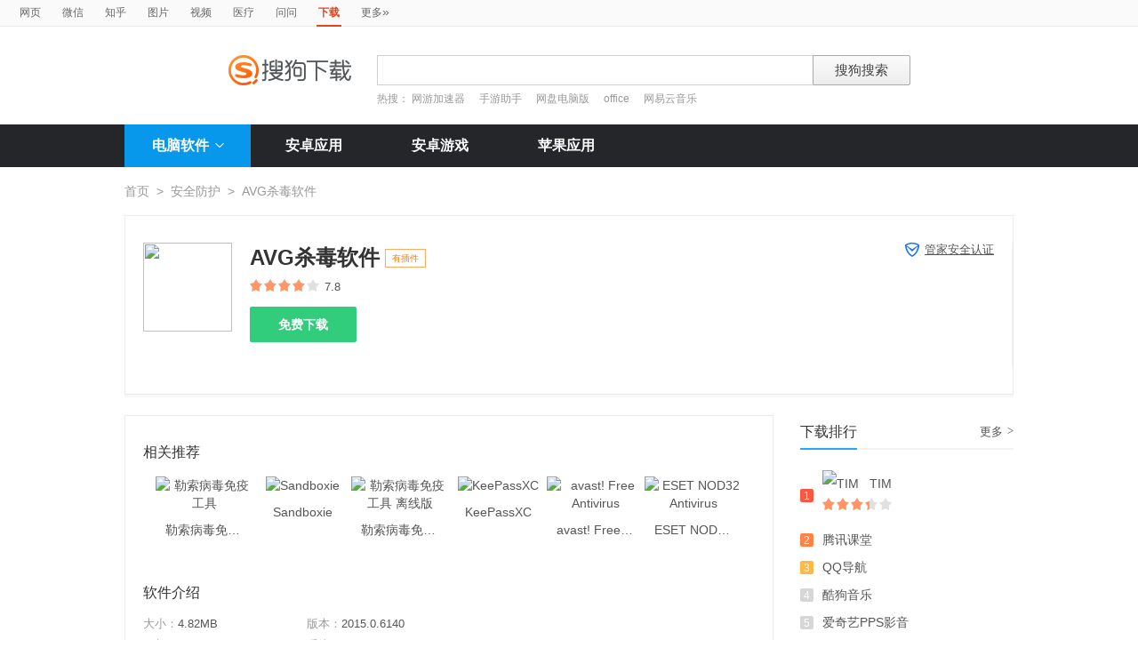

--- FILE ---
content_type: text/html; charset=UTF-8
request_url: https://xiazai.sogou.com/detail/34/12/383999496877851608.html?uID=F4AAEF228F51A20B00000000666EAA98&w=2111
body_size: 10371
content:
<!DOCTYPE HTML>

<html>
<head>
    <meta charset="utf-8">
    <meta name="viewport" content="width=device-width,initial-scale=1">
    <title>AVG杀毒软件下载_搜狗下载</title>
    <meta name="keywords" content="AVG杀毒软件,AVG杀毒软件下载,AVG杀毒软件官方下载" />
    <meta name="description" content="AVG Anti-Virus可即时对任何存取文件侦测，防止电脑病毒感染；可对电子邮件和附加文件进行扫瞄，防止电脑病毒透过电子邮件和附加文件传播；病毒资料库里面则记录了一些电脑病毒的特性和发作日期等相关资讯；开机保护可在电脑开机时侦测开机型病毒，防止开机型病毒感染。" />
    <link href="/static/css/frame.css" rel="stylesheet" type="text/css">
    <link href="/static/css/index.css?v=20231116" rel="stylesheet" type="text/css">
    <link href="/css/suggestion.css" rel="stylesheet" type="text/css"/>
    <script src="/js/jquery-1.11.1.min.js"></script>
    <script src="/js/jquery.cookie.js"></script>
    <script>var uigs_para = {pagetype:'detail'}</script>
    
<script>
/**
 * uigs日志上报
 * 页面定义uigs_para:
 * var uigs_para = {pagetype:'detail'};
 */

function getUigsCommonParams(isClick){
    const type = isClick?'cl':'pv';
    var imgurl = ['https://pb.sogou.com/',type,'.gif?uigs_productid=vs_web&vstype=xiazai&uigs_t='];
    imgurl.push((new Date()).getTime());
    if (typeof uigs_para != "undefined"){
        var obj = uigs_para;
        for (var prop in obj) {
            if (obj.hasOwnProperty(prop)) {
                imgurl.push("&"+prop + "=" + encodeURIComponent(obj[prop]));
            }
        }
    }
    return imgurl;
}

function uigs_pv(other){
    try{
        if (typeof uigs_para === "undefined"){
            return;
        }
        var imgurl = getUigsCommonParams();
        imgurl.push("&");
        imgurl.push(other||"");
        (new Image()).src = imgurl.join("");
    }catch(E){
    }
}

function uigs_cl(uigs_cl,other){
    try{
        if (typeof uigs_para === "undefined"){
            return;
        }
        var imgurl = getUigsCommonParams(true);
        imgurl.push("&uigs_cl=",uigs_cl);
        imgurl.push("&");
        imgurl.push(other||"");
        (new Image()).src = imgurl.join("");
    }catch(E){
    }
}

function uigsClick(element){
    var $this = $(element);
    var uigs = $this.attr('uigs');
    if(uigs){
        uigs_cl(uigs);
    }
}

$(function(){
    uigs_pv();

    $('body').on('click','a,[uigs]',function() {
        uigsClick(this);
    });
});
</script>
    <script type="text/javascript" src="/js/common.js"></script>
    <script type="text/javascript" src="https://dlweb.sogoucdn.com/vr/js/sogoudownloadinterface.0602.js"></script>

    <style>
    .process-bar {
    	background: #2fc276 !important;
    }
    
    </style>
</head>

<body>

<head>
	<!--[if lte IE 6]><link href="/static/css/index_ie6.css" rel="stylesheet" type="text/css"><![endif]-->
</head>
<style>
    .suggestion  { text-align: left; }
    .nobg , .suglist{width:598px;}   /*宽度修改*/
    .topnav {
        width: 580px;
    }
</style>
<div class="searchnav">
    <ul class="topnav">
        
                <li><a onclick="s0(this,'query')" search="http://www.sogou.com/web?uID=4B608E038F51A20B0000000069747D55" href="http://www.sogou.com">网页</a></li>
                <li><a onclick="s0(this,'query')" search="http://weixin.sogou.com/weixin?uID=4B608E038F51A20B0000000069747D55" href="http://weixin.sogou.com">微信</a></li>
                <li><a href="http://zhihu.sogou.com?uID=4B608E038F51A20B0000000069747D55">知乎</a></li>
                <li><a onclick="s0(this,'query')" search="http://pic.sogou.com/pics?uID=4B608E038F51A20B0000000069747D55" href="http://pic.sogou.com/">图片</a></li>
                <li><a onclick="s0(this,'query')" search="http://v.sogou.com/v?uID=4B608E038F51A20B0000000069747D55" href="http://v.sogou.com/">视频</a></li>
                <li><a onclick="s0(this,'query')" search="https://www.sogou.com/web?m2web=mingyi.sogou.com&ie=utf8&uID=4B608E038F51A20B0000000069747D55" href="https://mingyi.sogou.com/">医疗</a></li>

                        <li><a href="http://wenwen.sogou.com" target="_blank">问问</a></li>
                    
                <li class="cur">下载</li>
                <li><a href="http://www.sogou.com/docs/more.htm">更多<span class="topraquo">&raquo;</span></a></li>
            
    </ul>
</div>
<div class="header" style="height:78px;z-index:99998;">
    <div class="searchbox">
        <a href="http://xiazai.sogou.com/" class='logo'><img src="/static/images/logo.png" srcset="/static/images/logo@2x.png 2x" alt="搜狗下载"></a>
        <form action="/search" method="get" class="searchform" name="searchForm" id="searchForm" onsubmit="checkForm()" style="position: relative;">
            <input name="uID" type="hidden" id="uid"  value="4B608E038F51A20B0000000069747D55">
            <input name="euid" type="hidden" id="euid"  value="">
            <input name="w" type="hidden" id="w"  value="">
            <div class="querybox">
                <div class="qborder"><input type="text" name="query" id="query" class="query" autocomplete="off" value=""></div>
            </div>
            <div class="sbtn1"><input type="submit" value="搜狗搜索"></div>
            <div id="_suggestion" class="suggestion nobg" style="left: 0px; top: 32px; display: none; z-index:999999;">
                <div class="suginner">
                    <ul class="suglist"></ul>
                </div>
            </div>
            
                <div class="hotwords">热搜：
                    
                        <a href="/search?uID=4B608E038F51A20B0000000069747D55&query=网游加速器&w=1996&euid=">网游加速器</a>
                    
                        <a href="/search?uID=4B608E038F51A20B0000000069747D55&query=手游助手&w=1996&euid=">手游助手</a>
                    
                        <a href="/search?uID=4B608E038F51A20B0000000069747D55&query=网盘电脑版&w=1996&euid=">网盘电脑版</a>
                    
                        <a href="/search?uID=4B608E038F51A20B0000000069747D55&query=office&w=1996&euid=">office</a>
                    
                        <a href="/search?uID=4B608E038F51A20B0000000069747D55&query=网易云音乐&w=1996&euid=">网易云音乐</a>
                    
                </div>
            
        </form>
    </div>
</div>

<div class="navbox_wrap">
    <div class="navbox">
        <ul>
            <li class="nav_pc" id="subNavBtn">
                <a href="/category/%E8%81%94%E7%BB%9C%E6%B2%9F%E9%80%9A/1.html?uID=4B608E038F51A20B0000000069747D55&amp;w=2299" class="nav_item nav_item_cur">电脑软件<i class="nav_arrow"></i></a>
                <div class="sub_nav_wrap" id="subNav">
                    <div class="sub_nav">
                        <div class="sub_nav_inner nav_box">
                            <a uigs="sort_PC" href="/category/%E8%81%94%E7%BB%9C%E6%B2%9F%E9%80%9A/1.html?uID=4B608E038F51A20B0000000069747D55&amp;w=2299"><i class="nav_icon_communicate"></i>联络沟通</a>
                            <a uigs="sort_PC" href="/category/%E8%BE%93%E5%85%A5%E6%B3%95/2.html?uID=4B608E038F51A20B0000000069747D55&amp;w=2299"><i class="nav_icon_inputmethod"></i>输 入 法</a>
                            <a uigs="sort_PC" href="/category/%E8%A7%86%E9%A2%91%E6%92%AD%E6%94%BE/3.html?uID=4B608E038F51A20B0000000069747D55&amp;w=2299"><i class="nav_icon_vedio"></i>视频播放</a>
                            <a uigs="sort_PC" href="/category/%E9%9F%B3%E9%A2%91%E6%92%AD%E6%94%BE/4.html?uID=4B608E038F51A20B0000000069747D55&amp;w=2299"><i class="nav_icon_audio"></i>音频播放</a>
                            <a uigs="sort_PC" href="/category/%E6%B8%B8%E6%88%8F%E4%BC%91%E9%97%B2/5.html?uID=4B608E038F51A20B0000000069747D55&amp;w=2299"><i class="nav_icon_game"></i>游戏休闲</a>
                            <a uigs="sort_PC" href="/category/%E5%8A%9E%E5%85%AC%E5%AD%A6%E4%B9%A0/6.html?uID=4B608E038F51A20B0000000069747D55&amp;w=2299"><i class="nav_icon_officelearn"></i>办公学习</a>
                            <a uigs="sort_PC" href="/category/%E7%BD%91%E7%BB%9C%E4%B8%8B%E8%BD%BD/7.html?uID=4B608E038F51A20B0000000069747D55&amp;w=2299"><i class="nav_icon_download"></i>网络下载</a>
                            <a uigs="sort_PC" href="/category/%E6%B5%8F%E8%A7%88%E5%99%A8/8.html?uID=4B608E038F51A20B0000000069747D55&amp;w=2299"><i class="nav_icon_browser"></i>浏 览 器</a>
                            <a uigs="sort_PC" href="/category/%E7%BD%91%E7%BB%9C%E5%BA%94%E7%94%A8/9.html?uID=4B608E038F51A20B0000000069747D55&amp;w=2299"><i class="nav_icon_networkapp"></i>网络应用</a>
                            <a uigs="sort_PC" href="/category/%E5%9B%BE%E7%89%87%E5%B7%A5%E5%85%B7/10.html?uID=4B608E038F51A20B0000000069747D55&amp;w=2299"><i class="nav_icon_imagetool"></i>图片工具</a>
                            <a uigs="sort_PC" href="/category/%E6%A1%8C%E9%9D%A2%E4%B8%BB%E9%A2%98/11.html?uID=4B608E038F51A20B0000000069747D55&amp;w=2299"><i class="nav_icon_deskoptheme"></i>桌面主题</a>
                            <a uigs="sort_PC" href="/category/%E5%AE%89%E5%85%A8%E9%98%B2%E6%8A%A4/12.html?uID=4B608E038F51A20B0000000069747D55&amp;w=2299"><i class="nav_icon_secure"></i>安全防护</a>
                            <a uigs="sort_PC" href="/category/%E7%B3%BB%E7%BB%9F%E5%B7%A5%E5%85%B7/13.html?uID=4B608E038F51A20B0000000069747D55&amp;w=2299"><i class="nav_icon_systemtool"></i>系统工具</a>
                            <a uigs="sort_PC" href="/category/%E5%8E%8B%E7%BC%A9%E5%88%BB%E5%BD%95/14.html?uID=4B608E038F51A20B0000000069747D55&amp;w=2299"><i class="nav_icon_compression"></i>压缩刻录</a>
                            <a uigs="sort_PC" href="/category/%E9%A9%B1%E5%8A%A8%E8%A1%A5%E4%B8%81/15.html?uID=4B608E038F51A20B0000000069747D55&amp;w=2299"><i class="nav_icon_driver"></i>驱动补丁</a>
                            <a uigs="sort_PC" href="/category/%E5%BC%80%E5%8F%91%E5%B7%A5%E5%85%B7/16.html?uID=4B608E038F51A20B0000000069747D55&amp;w=2299"><i class="nav_icon_devtool"></i>开发工具</a>
                            <a uigs="sort_PC" href="/category/%E8%82%A1%E7%A5%A8%E7%BD%91%E9%93%B6/17.html?uID=4B608E038F51A20B0000000069747D55&amp;w=2299"><i class="nav_icon_stock"></i>股票网银</a>
                            <a uigs="sort_PC" href="/category/%E5%AA%92%E4%BD%93%E7%BC%96%E8%BE%91/18.html?uID=4B608E038F51A20B0000000069747D55&amp;w=2299"><i class="nav_icon_mediaeditor"></i>媒体编辑</a>
                        </div>
                    </div>
                </div>
            </li>
            <li><a href="http://as.sogou.com/catlist?pid=34&cid=49&uID=4B608E038F51A20B0000000069747D55" class="nav_item">安卓应用</a></li>
            <li><a href="http://as.sogou.com/catlist?pid=17&cid=31&uID=4B608E038F51A20B0000000069747D55" class="nav_item">安卓游戏</a></li>
            <li><a href="http://as.sogou.com/ios?uID=4B608E038F51A20B0000000069747D55" class="nav_item">苹果应用</a></li>
        </ul>
    </div>
</div>
<script type="text/javascript">
    var highlight_li = -1;
    var suggLis;
    var _url = "/search?uID=4B608E038F51A20B0000000069747D55&query=";
    var default_query = "";

    $(document).ready(function(){
        if($('#query').val()==""){
            $('#query').focus();
        }


    })

    $('#reset').click(function() {
        $(this).hide();
        $('#query').val("");
        $('#query').focus();
    });
    //IE和firefox
    if(navigator.userAgent.toLowerCase().indexOf('msie')>0 || navigator.userAgent.toLowerCase().indexOf('firefox')>0){
        $('#query').bind('keyup',function(event){
            if(event.keyCode != "9" && event.keyCode != "38" && event.keyCode!='40') {
                input_suggest();
            }
        });
    }else{
        $("#query").on('input',function(e){
            input_suggest();
        });
    }

    $("#query").on('focus',function(e){
        input_suggest();
    });

    $("#query").on('blur',function(e){
        if(e.target.id!='query' && e.target.className.indexOf("slide")<0){
            $("#_suggestion").hide();
        }
    });
    var input_suggest = function(){
        value = $('#query').val();
        $.ajax({
            type:"get",
            url:"/getSuggestion",
            dataType:"json",
            async:false,
            data:{query:value},
            success:function(data){
                if(data.success && data.list.length>0){
                    var _html = "";
                    for(var i = 0 ; i<10 && i < data.list.length;i++){
                        var _text = data.list[i]
                        if(_text=='' || _text==undefined){
                            continue
                        }
                        if(_text.length>30){
                            _text = _text.substring(0,30);
                        }
                        var _text = data.list[i];
                        _html += "<li>"
                        if(_text.indexOf(value)==0){
                            _text = _text.substring(value.length,_text.length);
                            _html += value+"<strong>"+_text+"</strong>"
                        }else{
                            _html += _text
                        }
                        _html += "</li>"
                    }
                    $("#_suggestion div ul").html(_html);
                    $("#_suggestion div ul li").each(function(){
                        $(this).on("click",function(){
                            window.location.href=_url+encodeURIComponent($(this).text())+"&w=2042";
                        });
                    });
                    $("#_suggestion").show();
                    suggLis = $("#_suggestion div ul li");
                    highlight_li = -1;
                    hoverFunc('#_suggestion div ul li', 'cur');
                }else{
                    $("#_suggestion").hide();
                }
            },
            error:function(){}
        });
    };
    function stopEvent(evt){
        if(evt.preventDefault){
            evt.preventDefault()
        }
        evt.cancelBubble=true;
        return evt.returnValue=false
    }
    //keydown的处理
    function keydown(evt){
        evt = evt||window.event;
        if (evt.keyCode == 27){ //Esc
            $("#_suggestion").hide();
            return stopEvent(evt);
        }else if(evt.keyCode == 13){ //Enter
        }else{
            if($("#_suggestion").css("display")=="block"){
                if (evt.keyCode == 38){
                    upKey();
                    return stopEvent(evt);
                }else if (evt.keyCode == 9 || evt.keyCode == 40){
                    downKey();
                    return stopEvent(evt);
                }
            }else{
                if ((evt.keyCode == 38)||(evt.keyCode == 40)){
                    highlight_li = -1;
                    clearHighlight();
                    $("#_suggestion").show();
                }
            }
        }
    }
    $(document).click(function(e){
        if(e.target.id!='query' && e.target.className.indexOf("slide")<0){
            $("#_suggestion").hide();
        }
    });
    $(document).bind('keydown',function(event){
        keydown(event);
    });


    function highlight(){
        clearHighlight();
        if(highlight_li>=0){
            suggLis[highlight_li].className="cur";
            $("#query").val($(suggLis[highlight_li]).text());
            $("#w").val("2042")
        }else{
            $("#query").val(default_query);
        }
    }
    function clearHighlight(){
        for(var i=0;i<suggLis.length;i++){
            suggLis[i].className="";
        }
    }

    function upKey(){
        clearHighlight();
        highlight_li--;
        if(highlight_li==-2){
            highlight_li=Math.min(suggLis.length,10)-1
        }
        highlight()
    }

    function downKey(){
        clearHighlight();
        highlight_li++;
        if(highlight_li==Math.min(suggLis.length,10)){
            highlight_li=-1
        }
        highlight()
    }
    function hoverFunc(select, css){
        $(select).hover(
                function(){
                    $(this).addClass(css);
                },
                function(){
                    $(this).removeClass(css);
                }
        )
    }

    function s0(o,key){
        var _input=$("#query").val();
        if(_input.length>0){
            var h = $(o).attr("search");
            h+="&"+key+"="+encodeURIComponent(_input);
            $(o).attr("href",h);
        }
    }
    function s(o){
        var _input=$("#query").val();
        if(_input.length>0){
            var h = $(o).attr("search");
            h+="&query="+encodeURIComponent(_input);
            $(o).attr("href",h);
        }
    }
    function s2(o){
        var _input=$("#query").val();
        if(_input.length>0){
            var h = $(o).attr("search");
            h+="&kw="+encodeURIComponent(_input);
            $(o).attr("href",h);
        }
    }

    function s3(o){
        var _input=$("#query").val();
        if(_input.length>0){
            var h = $(o).attr("search");
            h+="&sp="+encodeURIComponent(_input);
            $(o).attr("href",h);
        }
    }

    function s4(o){
        var _input=$("#query").val();
        if(_input.length>0){
            var h = $(o).attr("search");
            h+="&w="+encodeURIComponent(_input);
            $(o).attr("href",h);
        }
    }
    function checkForm(){
        var _input=$("#query").val();
        if(_input.length>40){
            _input = _input.substring(0,40);
            $("#query").val(_input);
        }
    }

    var url = "/WEB-INF/views/detail.jsp";
    if(url.match("index")) {
        $('#li_index').addClass("cur");
    } else if(url.match("ranking")) {
        $('#li_rank').addClass("cur");
    }else if(url.match("topicList")) {
        $('#li_topic').addClass("cur");
    }else if(url.match("clinic")) {
        $('#li_clinic').addClass("cur");
    }
</script>
<div class="wrap">
    
    <div class="location">
        <a href="/index.html?uID=4B608E038F51A20B0000000069747D55">首页</a><span>&gt;</span><a href="/category/%E5%AE%89%E5%85%A8%E9%98%B2%E6%8A%A4/12.html?uID=4B608E038F51A20B0000000069747D55&amp;w=2299">安全防护</a><span>&gt;</span>AVG杀毒软件
    </div>
    <div class="soft_detail_wrap">
        <!--如果没有detail_r内容class添加detail_box_no_r-->
        <!--如果图标显示为小图标80*80，class添加detail_box_s_img-->
        
        <div class="soft_detail_box detail_box_no_r">
            
            <div class="detail_l">
                
                        <img src="https://img03.sogoucdn.com/v2/thumb/resize/w/100/h/100?appid=100520147&url=http%3A%2F%2Fdl.app.sogou.com%2Fpc_logo%2F383999496877851608.png" height="100" width="100">
                    
                <div class="soft_detail_info">
                    <strong class="soft_name">AVG杀毒软件<i class="orange">有插件</i>
                    </strong>
                    <span class="star_wrap">
                        <i class="star" style="width:78%"></i>
                    </span>
                    <span class="num">7.8</span>
                    
                    <div class="btns_box">
                        <input type="hidden" value="383999496877851608" id="docid" />
                        <input type="hidden" value="" id="softId" />



                        <a id="detail_normaldown" target="_blank" href="https://xiazai.sogou.com/comm/redir?softdown=1&amp;u=[base64].&amp;pcid=383999496877851608&amp;fr=xiazai&amp;w=2519&amp;source=tencent" class="super_btn" title="下载AVG杀毒软件" uigs="download_PC">
                            免费下载
                        </a>

                    </div>


                </div>
                <span class="security_tip">
                    
                            <a href="/detail/34/12/5632829225944923461.html?uID=4B608E038F51A20B0000000069747D55&amp;w=2459" style="text-decoration: underline"><i class="security_icon_02"></i>管家安全认证</a>
                        
                </span>
            </div>
        </div>
    </div>

    <div class="main_box">

        <div class="main_box_l">

            <div class="soft_detail_con">
                <h3 class="detail_tit">相关推荐</h3>
                <div id="detail_jingpintuijian" class="soft_recmmend_wrap">
                    <div class="soft_recommend_box">
                        <div class="soft_icon_list" style="width:10000px;left:0;">
                            
                                            <div class="soft_icon_item beforeSoft">
                                                <a href="/detail/34/12/-5258440594733112254.html?uID=4B608E038F51A20B0000000069747D55&amp;w=2111" title="勒索病毒免疫工具"><img src="https://img03.sogoucdn.com/v2/thumb/resize/w/56/h/56?appid=100520147&url=http%3A%2F%2Fpc3.gtimg.com%2Fsoftmgr%2Flogo%2F48%2F23477_48_1494725506.png" height="56" width="56" alt="勒索病毒免疫工具"></a>
                                                <span class="soft_name">勒索病毒免疫工具</span>
                                                <span class="download_btn"><a href="https://xiazai.sogou.com/comm/redir?softdown=1&amp;u=[base64].&amp;pcid=383999496877851608&amp;fr=xiazai&amp;w=2519&amp;source=tencent">下载</a></span>
                                            </div>
                                        
                                            <div class="soft_icon_item beforeSoft">
                                                <a href="/detail/34/12/-6331772799329103774.html?uID=4B608E038F51A20B0000000069747D55&amp;w=2111" title="Sandboxie"><img src="https://img03.sogoucdn.com/v2/thumb/resize/w/56/h/56?appid=100520147&url=http%3A%2F%2Fpc3.gtimg.com%2Fsoftmgr%2Flogo%2F48%2F2682_48.png" height="56" width="56" alt="Sandboxie"></a>
                                                <span class="soft_name">Sandboxie</span>
                                                <span class="download_btn"><a href="https://xiazai.sogou.com/comm/redir?softdown=1&amp;u=[base64].&amp;pcid=383999496877851608&amp;fr=xiazai&amp;w=2519&amp;source=tencent">下载</a></span>
                                            </div>
                                        
                                            <div class="soft_icon_item beforeSoft">
                                                <a href="/detail/34/12/-8989024939311625961.html?uID=4B608E038F51A20B0000000069747D55&amp;w=2111" title="勒索病毒免疫工具 离线版"><img src="https://img03.sogoucdn.com/v2/thumb/resize/w/56/h/56?appid=100520147&url=http%3A%2F%2Fpc3.gtimg.com%2Fsoftmgr%2Flogo%2F48%2F23478_48_1494725818.png" height="56" width="56" alt="勒索病毒免疫工具 离线版"></a>
                                                <span class="soft_name">勒索病毒免疫工具 离线版</span>
                                                <span class="download_btn"><a href="https://xiazai.sogou.com/comm/redir?softdown=1&amp;u=[base64].&amp;pcid=383999496877851608&amp;fr=xiazai&amp;w=2519&amp;source=tencent">下载</a></span>
                                            </div>
                                        
                                            <div class="soft_icon_item beforeSoft">
                                                <a href="/detail/34/12/2623584007648349564.html?uID=4B608E038F51A20B0000000069747D55&amp;w=2111" title="KeePassXC"><img src="https://img03.sogoucdn.com/v2/thumb/resize/w/56/h/56?appid=100520147&url=http%3A%2F%2Fpc3.gtimg.com%2Fsoftmgr%2Flogo%2F48%2F25085_48_1541662143.png" height="56" width="56" alt="KeePassXC"></a>
                                                <span class="soft_name">KeePassXC</span>
                                                <span class="download_btn"><a href="https://xiazai.sogou.com/comm/redir?softdown=1&amp;u=[base64].&amp;pcid=383999496877851608&amp;fr=xiazai&amp;w=2519&amp;source=tencent">下载</a></span>
                                            </div>
                                        
                                            <div class="soft_icon_item beforeSoft">
                                                <a href="/detail/34/12/1369056336795401687.html?uID=4B608E038F51A20B0000000069747D55&amp;w=2111" title="avast! Free Antivirus"><img src="https://img03.sogoucdn.com/v2/thumb/resize/w/56/h/56?appid=100520147&url=http%3A%2F%2Fdl.app.sogou.com%2Fpc_logo%2F1369056336795401687.png" height="56" width="56" alt="avast! Free Antivirus"></a>
                                                <span class="soft_name">avast! Free Antivirus</span>
                                                <span class="download_btn"><a href="https://xiazai.sogou.com/comm/redir?softdown=1&amp;u=[base64].&amp;pcid=383999496877851608&amp;fr=xiazai&amp;w=2519&amp;source=tencent">下载</a></span>
                                            </div>
                                        
                                            <div class="soft_icon_item beforeSoft">
                                                <a href="/detail/34/12/8381546229590725566.html?uID=4B608E038F51A20B0000000069747D55&amp;w=2111" title="ESET NOD32 Antivirus"><img src="https://img03.sogoucdn.com/v2/thumb/resize/w/56/h/56?appid=100520147&url=http%3A%2F%2Fdl.app.sogou.com%2Fpc_logo%2F8381546229590725566.png" height="56" width="56" alt="ESET NOD32 Antivirus"></a>
                                                <span class="soft_name">ESET NOD32 Antivirus</span>
                                                <span class="download_btn"><a href="https://xiazai.sogou.com/comm/redir?softdown=1&amp;u=[base64].&amp;pcid=383999496877851608&amp;fr=xiazai&amp;w=2519&amp;source=tencent">下载</a></span>
                                            </div>
                                        
                                            <div class="soft_icon_item afterSoft" style="display: none">
                                                <a href="/detail/34/12/5087545186136467830.html?uID=4B608E038F51A20B0000000069747D55&amp;w=2111" title="AdGuard"><img src="https://img03.sogoucdn.com/v2/thumb/resize/w/56/h/56?appid=100520147&url=http%3A%2F%2Fpc3.gtimg.com%2Fsoftmgr%2Flogo%2F48%2F27559_48_1627615654.png" height="56" width="56" alt="AdGuard"></a>
                                                <span class="soft_name">AdGuard</span>
                                                <span class="download_btn"><a href="https://xiazai.sogou.com/comm/redir?softdown=1&amp;u=[base64].&amp;pcid=383999496877851608&amp;dt=1&amp;w=2519&amp;source=tencent">下载</a></span>
                                            </div>
                                        
                                            <div class="soft_icon_item afterSoft" style="display: none">
                                                <a href="/detail/34/12/383999496877851608.html?uID=4B608E038F51A20B0000000069747D55&amp;w=2111" title="AVG杀毒软件"><img src="https://img03.sogoucdn.com/v2/thumb/resize/w/56/h/56?appid=100520147&url=http%3A%2F%2Fdl.app.sogou.com%2Fpc_logo%2F383999496877851608.png" height="56" width="56" alt="AVG杀毒软件"></a>
                                                <span class="soft_name">AVG杀毒软件</span>
                                                <span class="download_btn"><a href="https://xiazai.sogou.com/comm/redir?softdown=1&amp;u=[base64].&amp;pcid=383999496877851608&amp;dt=1&amp;w=2519&amp;source=tencent">下载</a></span>
                                            </div>
                                        
                                            <div class="soft_icon_item afterSoft" style="display: none">
                                                <a href="/detail/34/12/188275500784406073.html?uID=4B608E038F51A20B0000000069747D55&amp;w=2111" title="数据天使"><img src="https://img03.sogoucdn.com/v2/thumb/resize/w/56/h/56?appid=100520147&url=http%3A%2F%2Fpc3.gtimg.com%2Fsoftmgr%2Flogo%2F48%2F26795_48_1604302815.png" height="56" width="56" alt="数据天使"></a>
                                                <span class="soft_name">数据天使</span>
                                                <span class="download_btn"><a href="https://xiazai.sogou.com/comm/redir?softdown=1&amp;u=[base64].&amp;pcid=383999496877851608&amp;dt=1&amp;w=2519&amp;source=tencent">下载</a></span>
                                            </div>
                                        
                                            <div class="soft_icon_item afterSoft" style="display: none">
                                                <a href="/detail/34/12/-7274356402612550474.html?uID=4B608E038F51A20B0000000069747D55&amp;w=2111" title="迈克菲全面安全保护套装"><img src="https://img03.sogoucdn.com/v2/thumb/resize/w/56/h/56?appid=100520147&url=http%3A%2F%2Fdl.app.sogou.com%2Fpc_logo%2F-7274356402612550474.png" height="56" width="56" alt="迈克菲全面安全保护套装"></a>
                                                <span class="soft_name">迈克菲全面安全保护套装</span>
                                                <span class="download_btn"><a href="https://xiazai.sogou.com/comm/redir?softdown=1&amp;u=[base64].&amp;pcid=383999496877851608&amp;dt=1&amp;w=2519&amp;source=tencent">下载</a></span>
                                            </div>
                                        
                                            <div class="soft_icon_item afterSoft" style="display: none">
                                                <a href="/detail/34/12/-698127830144975866.html?uID=4B608E038F51A20B0000000069747D55&amp;w=2111" title="影子安全软件"><img src="https://img03.sogoucdn.com/v2/thumb/resize/w/56/h/56?appid=100520147&url=http%3A%2F%2Fpc3.gtimg.com%2Fsoftmgr%2Flogo%2F48%2F24699_48_1531967707.png" height="56" width="56" alt="影子安全软件"></a>
                                                <span class="soft_name">影子安全软件</span>
                                                <span class="download_btn"><a href="https://xiazai.sogou.com/comm/redir?softdown=1&amp;u=[base64].&amp;pcid=383999496877851608&amp;dt=1&amp;w=2519&amp;source=tencent">下载</a></span>
                                            </div>
                                        
                                            <div class="soft_icon_item afterSoft" style="display: none">
                                                <a href="/detail/34/12/7248532237602881370.html?uID=4B608E038F51A20B0000000069747D55&amp;w=2111" title="超级眼局域网监控系统软件"><img src="https://img03.sogoucdn.com/v2/thumb/resize/w/56/h/56?appid=100520147&url=http%3A%2F%2Fpc3.gtimg.com%2Fsoftmgr%2Flogo%2F48%2F26696_48_1599638238.png" height="56" width="56" alt="超级眼局域网监控系统软件"></a>
                                                <span class="soft_name">超级眼局域网监控系统软件</span>
                                                <span class="download_btn"><a href="https://xiazai.sogou.com/comm/redir?softdown=1&amp;u=[base64].&amp;pcid=383999496877851608&amp;dt=1&amp;w=2519&amp;source=tencent">下载</a></span>
                                            </div>
                                        
                        </div>
                    </div>
                    <a href="javascript:void(0)" id="slide-btn2-left" class="icon page_btn pre_page" style="display: none">&#xea1c;</a>
                    <a href="javascript:void(0)" id="slide-btn2-right" class="icon page_btn next_page" style="display: none">&#xea1d;</a>
                </div>
                <h3 class="detail_tit">软件介绍</h3>
                <div class="soft_intro_info">
                    <span class="info_size"><i>大小：</i>4.82MB</span>
                    <span class="info_version"><i>版本：</i>2015.0.6140</span>
                    <span class="info_date"><i>更新：</i>2015-09-10</span>
                    <span class="info_system"><i>系统：</i>winxp / vista / win7 / win8 / win8_1 / win10 / win11 </span>
                </div>
                <div class="soft_intro_txt">
                    <p class="intro_website">官网 <a href="http://www.avg.com/cn-zh/china-homepage" target="_blank">http://www.avg.com/cn-zh/china-homepage</a></p>
                    <p class="intro_article">
                        <span id="short-desc">AVG Anti-Virus可即时对任何存取文件侦测，防止电脑病毒感染；可对电子邮件和附加文件进行扫瞄，防止电脑病毒透过电子邮件和附加文件传播；病毒资料库里面则记录了一些电脑病毒的特性和发作日期等相关资...</span>
                        <a id="link-more" href="javascript:void(0)"  class="fold_btn">展开<i class="arrow"></i></a>
                    </p>
                </div>
                <!--图片轮播 begin-->
                
                <div class="slide_box" id="slideBox" href=''>
                    
                        <div class="slide_img_b">
                            <a href="javascript:void(0)" target="_blank"><img src="https://img03.sogoucdn.com/v2/thumb/resize/w/280/h/280?appid=100520147&url=http%3A%2F%2Fpc1.gtimg.com%2Fsoftmgr%2Fimage%2Fv3%2F05%2F1E482B3A88E87A4899BD538ECF61F6C438B5EEBD_s.png"><span class="cover"></span></a>
                        </div>
                    
                        <div class="slide_img_b">
                            <a href="javascript:void(0)" target="_blank"><img src="https://img03.sogoucdn.com/v2/thumb/resize/w/280/h/280?appid=100520147&url=http%3A%2F%2Fpc1.gtimg.com%2Fsoftmgr%2Fimage%2Fv3%2F05%2F656656D2D28EA3EB8C6CD4A7D1BE2753EE52B231_s.png"><span class="cover"></span></a>
                        </div>
                    
                        <div class="slide_img_b">
                            <a href="javascript:void(0)" target="_blank"><img src="https://img03.sogoucdn.com/v2/thumb/resize/w/280/h/280?appid=100520147&url=http%3A%2F%2Fpc1.gtimg.com%2Fsoftmgr%2Fimage%2Fv3%2F02%2FBF58345F7231E9E7F2212D66AF9CD7111D5D8DE2_s.png"><span class="cover"></span></a>
                        </div>
                    
                </div>
                
                <!--图片轮播 end-->
                <div class="from_info">来源：
                    <a href="https://guanjia.qq.com" target="_blank">腾讯电脑管家</a>
                </div>
            </div>
            
        </div>

        <div class="main_box_r">
            
            <div class="download_bang_box">
                <div class="title">
                    <h3>下载排行</h3>
                    
                    <span class="tit_info">
                        <a href="/ranking.html?uID=4B608E038F51A20B0000000069747D55">更多<i class="arrow">&gt;</i></a>
                    </span>
                </div>

                <div class="download_bang" id="downloadBang">
                    
                        <div class="bang_item bang_item_hover">
                            
                                    <span class="num num_01">1</span>
                                
                            <a href="/detail/34/0/5622324423116744740.html?uID=4B608E038F51A20B0000000069747D55" class="img_b"><img src="https://img03.sogoucdn.com/v2/thumb/resize/w/56/h/56?appid=100520147&url=http%3A%2F%2Fdl.app.sogou.com%2Fpc_logo%2F5622324423116744740.png" height="56" width="56" alt="TIM"></a>
                            <span class="soft_name"><a href="/detail/34/0/5622324423116744740.html?uID=4B608E038F51A20B0000000069747D55">TIM</a></span>
                        <span class="star_wrap">
                            <i class="star" style="width:66%"></i>
                        </span>

                        </div>
                    
                        <div class="bang_item ">
                            
                                    <span class="num num_02">2</span>
                                
                            <a href="/detail/34/0/7769400539401234250.html?uID=4B608E038F51A20B0000000069747D55" class="img_b"><img src="https://img03.sogoucdn.com/v2/thumb/resize/w/56/h/56?appid=100520147&url=https%3A%2F%2Fcu003.www.duba.net%2Fduba%2Ftools%2Fdubatools%2Fsoftmgricon%2F70007278.png" height="56" width="56" alt="腾讯课堂"></a>
                            <span class="soft_name"><a href="/detail/34/0/7769400539401234250.html?uID=4B608E038F51A20B0000000069747D55">腾讯课堂</a></span>
                        <span class="star_wrap">
                            <i class="star" style="width:65%"></i>
                        </span>

                        </div>
                    
                        <div class="bang_item ">
                            
                                    <span class="num num_03">3</span>
                                
                            <a href="/detail/34/0/676315563837238294.html?uID=4B608E038F51A20B0000000069747D55" class="img_b"><img src="https://img03.sogoucdn.com/v2/thumb/resize/w/56/h/56?appid=100520147&url=https%3A%2F%2Fcu003.www.duba.net%2Fduba%2Ftools%2Fdubatools%2Fsoftmgricon%2F70004701.png" height="56" width="56" alt="QQ导航"></a>
                            <span class="soft_name"><a href="/detail/34/0/676315563837238294.html?uID=4B608E038F51A20B0000000069747D55">QQ导航</a></span>
                        <span class="star_wrap">
                            <i class="star" style="width:65%"></i>
                        </span>

                        </div>
                    
                        <div class="bang_item ">
                            
                                    <span class="num">4</span>
                                
                            <a href="/detail/34/0/4871856506745242874.html?uID=4B608E038F51A20B0000000069747D55" class="img_b"><img src="https://img03.sogoucdn.com/v2/thumb/resize/w/56/h/56?appid=100520147&url=http%3A%2F%2Fdl.app.sogou.com%2Fpc_logo%2F4871856506745242874.png" height="56" width="56" alt="酷狗音乐"></a>
                            <span class="soft_name"><a href="/detail/34/0/4871856506745242874.html?uID=4B608E038F51A20B0000000069747D55">酷狗音乐</a></span>
                        <span class="star_wrap">
                            <i class="star" style="width:100%"></i>
                        </span>

                        </div>
                    
                        <div class="bang_item ">
                            
                                    <span class="num">5</span>
                                
                            <a href="/detail/34/18/-3230604409881581210.html?uID=4B608E038F51A20B0000000069747D55" class="img_b"><img src="https://img03.sogoucdn.com/v2/thumb/resize/w/56/h/56?appid=100520147&url=http%3A%2F%2Fdl.app.sogou.com%2Fpc_logo%2F-3230604409881581210.png" height="56" width="56" alt="爱奇艺PPS影音"></a>
                            <span class="soft_name"><a href="/detail/34/18/-3230604409881581210.html?uID=4B608E038F51A20B0000000069747D55">爱奇艺PPS影音</a></span>
                        <span class="star_wrap">
                            <i class="star" style="width:100%"></i>
                        </span>

                        </div>
                    
                        <div class="bang_item ">
                            
                                    <span class="num">6</span>
                                
                            <a href="/detail/34/0/-7654919934142823378.html?uID=4B608E038F51A20B0000000069747D55" class="img_b"><img src="https://img03.sogoucdn.com/v2/thumb/resize/w/56/h/56?appid=100520147&url=https%3A%2F%2Fcu003.www.duba.net%2Fduba%2Ftools%2Fdubatools%2Fsoftmgricon%2F60001738.png" height="56" width="56" alt="YY语音"></a>
                            <span class="soft_name"><a href="/detail/34/0/-7654919934142823378.html?uID=4B608E038F51A20B0000000069747D55">YY语音</a></span>
                        <span class="star_wrap">
                            <i class="star" style="width:78%"></i>
                        </span>

                        </div>
                    
                        <div class="bang_item ">
                            
                                    <span class="num">7</span>
                                
                            <a href="/detail/34/0/-6699374927030488929.html?uID=4B608E038F51A20B0000000069747D55" class="img_b"><img src="https://img03.sogoucdn.com/v2/thumb/resize/w/56/h/56?appid=100520147&url=http%3A%2F%2Fdl.app.sogou.com%2Fpc_logo%2F-6699374927030488929.png" height="56" width="56" alt="搜狗输入法"></a>
                            <span class="soft_name"><a href="/detail/34/0/-6699374927030488929.html?uID=4B608E038F51A20B0000000069747D55">搜狗输入法</a></span>
                        <span class="star_wrap">
                            <i class="star" style="width:90%"></i>
                        </span>

                        </div>
                    
                        <div class="bang_item ">
                            
                                    <span class="num">8</span>
                                
                            <a href="/detail/34/12/5632829225944923461.html?uID=4B608E038F51A20B0000000069747D55" class="img_b"><img src="https://img03.sogoucdn.com/v2/thumb/resize/w/56/h/56?appid=100520147&url=http%3A%2F%2Fpc3.gtimg.com%2Fsoftmgr%2Flogo%2F48%2F1810_48_1470208647.png" height="56" width="56" alt="电脑管家"></a>
                            <span class="soft_name"><a href="/detail/34/12/5632829225944923461.html?uID=4B608E038F51A20B0000000069747D55">电脑管家</a></span>
                        <span class="star_wrap">
                            <i class="star" style="width:74%"></i>
                        </span>

                        </div>
                    
                        <div class="bang_item ">
                            
                                    <span class="num">9</span>
                                
                            <a href="/detail/34/0/-6542522661282298716.html?uID=4B608E038F51A20B0000000069747D55" class="img_b"><img src="https://img03.sogoucdn.com/v2/thumb/resize/w/56/h/56?appid=100520147&url=http%3A%2F%2Fdl.app.sogou.com%2Fpc_logo%2F-6542522661282298716.png" height="56" width="56" alt="暴风影音"></a>
                            <span class="soft_name"><a href="/detail/34/0/-6542522661282298716.html?uID=4B608E038F51A20B0000000069747D55">暴风影音</a></span>
                        <span class="star_wrap">
                            <i class="star" style="width:100%"></i>
                        </span>

                        </div>
                    
                        <div class="bang_item ">
                            
                                    <span class="num">10</span>
                                
                            <a href="/detail/34/7/-4581287645299687438.html?uID=4B608E038F51A20B0000000069747D55" class="img_b"><img src="https://img03.sogoucdn.com/v2/thumb/resize/w/56/h/56?appid=100520147&url=http%3A%2F%2Fwww.33lc.com%2Fuploadfile%2F2016%2F0816%2F20160816014652160.png" height="56" width="56" alt="软件助手"></a>
                            <span class="soft_name"><a href="/detail/34/7/-4581287645299687438.html?uID=4B608E038F51A20B0000000069747D55">软件助手</a></span>
                        <span class="star_wrap">
                            <i class="star" style="width:95%"></i>
                        </span>

                        </div>
                    
                </div>

            </div>

            <div class="hot_key_box">

                <div class="title">
                    <h3>热门搜索</h3>
                </div>

                <div class="hot_key_list">
                    
                        <a href="/detail/34/12/-5258440594733112254.html?uID=4B608E038F51A20B0000000069747D55&amp;w=2320" class="short_key key_01">勒索病毒免疫工具</a>
                    
                        <a href="/detail/34/12/-6331772799329103774.html?uID=4B608E038F51A20B0000000069747D55&amp;w=2320" class="short_key key_02">Sandboxie</a>
                    
                        <a href="/detail/34/12/-8989024939311625961.html?uID=4B608E038F51A20B0000000069747D55&amp;w=2320" class="long_key key_03">勒索病毒免疫工具 离线版</a>
                    
                        <a href="/detail/34/12/2623584007648349564.html?uID=4B608E038F51A20B0000000069747D55&amp;w=2320" class="short_key key_04">KeePassXC</a>
                    
                        <a href="/detail/34/12/1369056336795401687.html?uID=4B608E038F51A20B0000000069747D55&amp;w=2320" class="short_key key_05">avast! Free Antivirus</a>
                    
                        <a href="/detail/34/12/8381546229590725566.html?uID=4B608E038F51A20B0000000069747D55&amp;w=2320" class="long_key key_06">ESET NOD32 Antivirus</a>
                    
                        <a href="/detail/34/12/5087545186136467830.html?uID=4B608E038F51A20B0000000069747D55&amp;w=2320" class="short_key key_07">AdGuard</a>
                    
                        <a href="/detail/34/12/383999496877851608.html?uID=4B608E038F51A20B0000000069747D55&amp;w=2320" class="short_key key_08">AVG杀毒软件</a>
                    
                        <a href="/detail/34/12/188275500784406073.html?uID=4B608E038F51A20B0000000069747D55&amp;w=2320" class="long_key key_09">数据天使</a>
                    
                        <a href="/detail/34/12/-7274356402612550474.html?uID=4B608E038F51A20B0000000069747D55&amp;w=2320" class="short_key key_01">迈克菲全面安全保护套装</a>
                    
                        <a href="/detail/34/12/-698127830144975866.html?uID=4B608E038F51A20B0000000069747D55&amp;w=2320" class="short_key key_02">影子安全软件</a>
                    
                        <a href="/detail/34/12/7248532237602881370.html?uID=4B608E038F51A20B0000000069747D55&amp;w=2320" class="long_key key_03">超级眼局域网监控系统软件</a>
                    
                        <a href="/detail/34/12/-1380436174785643703.html?uID=4B608E038F51A20B0000000069747D55&amp;w=2320" class="short_key key_04">电脑管家小团队版</a>
                    
                        <a href="/detail/34/12/7119752354708907792.html?uID=4B608E038F51A20B0000000069747D55&amp;w=2320" class="short_key key_05">反黄之盾</a>
                    
                        <a href="/detail/34/12/-4564865605847849618.html?uID=4B608E038F51A20B0000000069747D55&amp;w=2320" class="long_key key_06">DRMsoft Office文档加密工具</a>
                    
                        <a href="/detail/34/12/-245842618229364361.html?uID=4B608E038F51A20B0000000069747D55&amp;w=2320" class="short_key key_07">至佳私密禁卫军</a>
                    
                        <a href="/detail/34/12/-4761910652663061321.html?uID=4B608E038F51A20B0000000069747D55&amp;w=2320" class="short_key key_08">天狼眼网络监控软件</a>
                    
                        <a href="/detail/34/12/1603797555318365526.html?uID=4B608E038F51A20B0000000069747D55&amp;w=2320" class="long_key key_09">趋势科技PC-cillin云安全软件</a>
                    
                </div>
            </div>
        </div>
    </div>
</div>


<div class="footer_wrap">
    <div class="footer">
        <a href="https://e.qq.com/ads/?from=sougou01" target="_blank">企业推广</a>
        -
        <a href="http://pinyin.sogou.com" target="_blank">输入法</a>
        -
        <a href="http://ie.sogou.com/" target="_blank">浏览器</a>
        -
        <a href="http://help.sogou.com" target="_blank">搜索帮助</a>

        -
        <a href="/comm/softSubmit" target="_blank">软件提交</a>
        <br>
        © <script type="text/javascript">document.write(new Date().getFullYear());</script> SOGOU - 京ICP证050897号 <a href="http://www.sogou.com/docs/terms.htm" target="_blank" class="g">免责声明</a>
    </div>
</div>
<div class="bottom_btn_box fix_ie">

    <div id="scrollupBtn" style="display:none;"><a href="javascript:void(0)" class="scrollup_btn" data-target="0">返回顶部</a></div>
</div>
<script type="text/javascript" src="/js/xiazai20151230.js?vs=1.05"></script>
<script type="text/javascript" src="/static/js/softpage.js?vs=1.05"></script>

<script>
    //底部返回顶部
    $('#scrollupBtn').scrollUp();
    var cur_url = encodeURIComponent(window.location.href);
    var _feed = $("#_feed_button")
    _feed.attr("href",_feed.attr("href")+cur_url);
</script>

<script>
    (function($){

        // 20220315下掉高速下载
    	// //根据cookie获取勾选框状态
    	// var hd_checkbox = $.cookie('hd_checkbox');
    	// if (hd_checkbox==null || hd_checkbox==undefined || hd_checkbox == '0') {
    	// 	$('.download_by_helper input').prop('checked','checked');
    	// }else {
    	// 	$('#detail_normaldown').show();
    	// }
    	//
    	// $('.download_by_helper input').bind('click',function(){
    	// 	 if($(this).prop('checked')){
    	// 		 $('#detail_normaldown').hide();
    	// 		 $.cookie('hd_checkbox','0',{expires:365, path:'/'});//0-隐藏普通下载
    	// 	 } else {
    	// 		 $('#detail_normaldown').show();
    	// 		 $.cookie('hd_checkbox','1',{expires:365, path:'/'});//1-显示普通下载
    	// 	 }
    	// });
    	
        $('#subNavBtn').hover(function(){
            $('#subNav').toggle();
            $('#subNavBtn .nav_arrow').toggleClass('nav_arrow_fold');
        });
        $('#downloadBang .bang_item ').hover(function(){
            $(this).siblings('.bang_item_hover').removeClass('bang_item_hover')
                    .end().addClass('bang_item_hover');
        });

        $("#slide-btn2-right" ).click(function() {
            $(".beforeSoft").toggle();
            $(".afterSoft").toggle();
        });

        $("#slide-btn2-left" ).click(function() {
            $(".afterSoft").toggle();
            $(".beforeSoft").toggle();
        });
        $("#detail_jingpintuijian").hover(function(){
            $("#slide-btn2-left").toggle();
            $("#slide-btn2-right").toggle();
        },function(){
            $("#slide-btn2-left").toggle();
            $("#slide-btn2-right").toggle();
        });
        var docid="383999496877851608";
        $.ajax({
            type: 'post',
            dataType: 'json',
            data:{docids:docid,cKey:"changyan_detail"+docid},
            url: '/loadChangyanCount',
            success: function(data) {
                if(data==null || data==undefined) {
                    return;
                }
                num = data[docid];
                $("#comment_num").html(num+"条评论<i class='icon'>&#xea13;</i>");
            }
        });

        var desc= 'AVG Anti-Virus可即时对任何存取文件侦测，防止电脑病毒感染；可对电子邮件和附加文件进行扫瞄，防止电脑病毒透过电子邮件和附加文件传播；病毒资料库里面则记录了一些电脑病毒的特性和发作日期等相关资讯；开机保护可在电脑开机时侦测开机型病毒，防止开机型病毒感染。';
        $('#link-more').click(function() {
            $(this).hide();
            $('#short-desc').html(desc);
        });
    })(jQuery);
    $('[name=hd_btn]').bind('click',function(){
        var obj = $(this);
        var hdObj = obj.data("hd");
        if(hdObj.source=='bz'){
            window.location.href=hdObj.sogouHighdownUrl;
        }else{
            hdSogouDownload(obj)
        }
    });
</script>

</body>
</html>